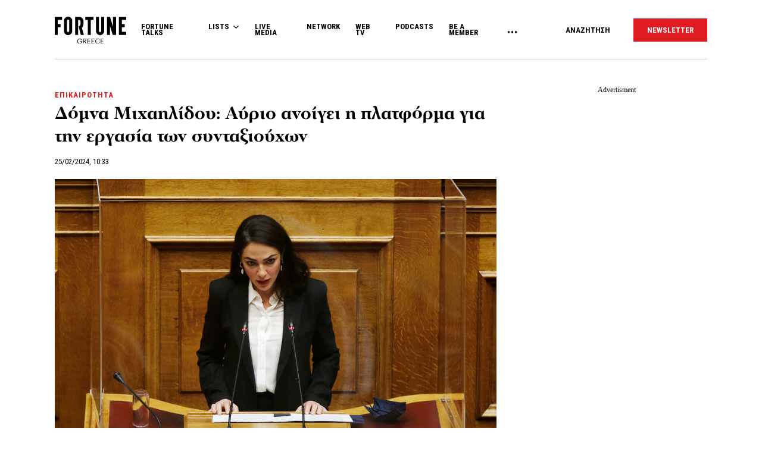

--- FILE ---
content_type: text/html; charset=utf-8
request_url: https://www.google.com/recaptcha/api2/aframe
body_size: 181
content:
<!DOCTYPE HTML><html><head><meta http-equiv="content-type" content="text/html; charset=UTF-8"></head><body><script nonce="Ey2n3VQcB6ali6IsfwNg8A">/** Anti-fraud and anti-abuse applications only. See google.com/recaptcha */ try{var clients={'sodar':'https://pagead2.googlesyndication.com/pagead/sodar?'};window.addEventListener("message",function(a){try{if(a.source===window.parent){var b=JSON.parse(a.data);var c=clients[b['id']];if(c){var d=document.createElement('img');d.src=c+b['params']+'&rc='+(localStorage.getItem("rc::a")?sessionStorage.getItem("rc::b"):"");window.document.body.appendChild(d);sessionStorage.setItem("rc::e",parseInt(sessionStorage.getItem("rc::e")||0)+1);localStorage.setItem("rc::h",'1769231267739');}}}catch(b){}});window.parent.postMessage("_grecaptcha_ready", "*");}catch(b){}</script></body></html>